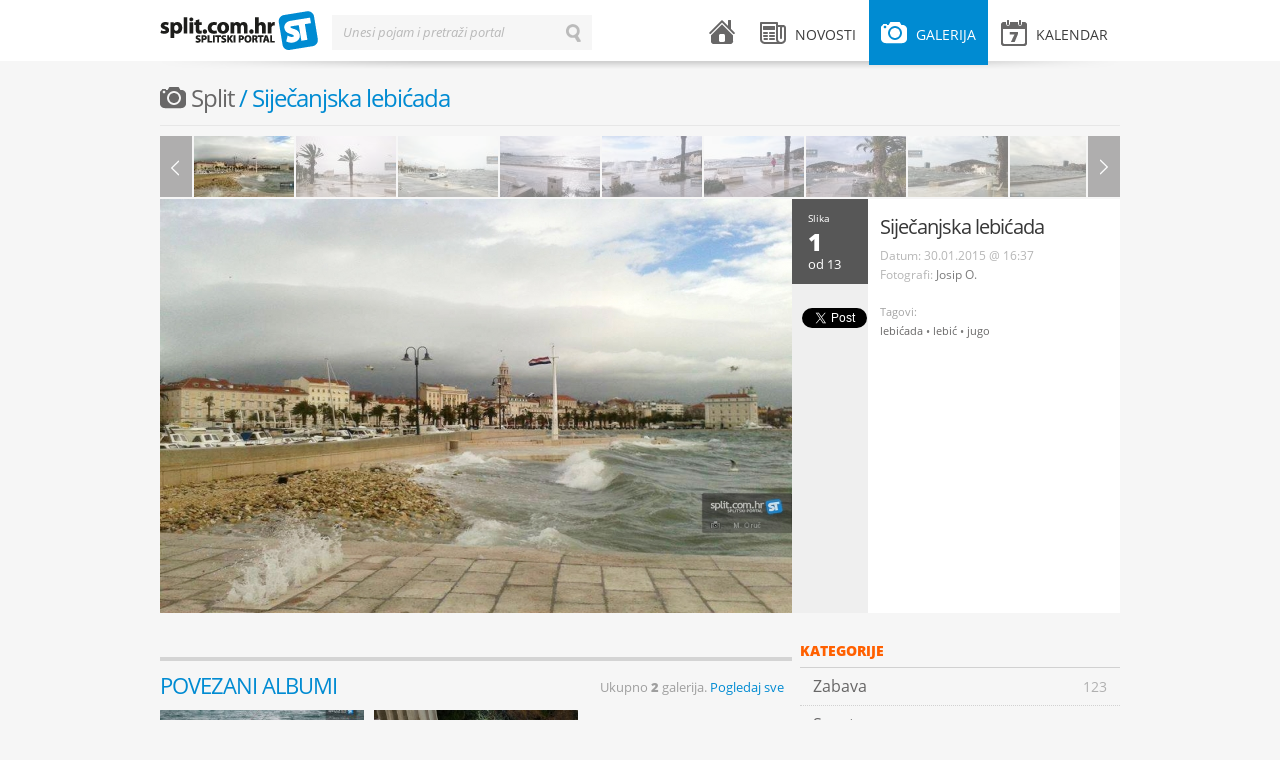

--- FILE ---
content_type: text/html; charset=UTF-8
request_url: https://split.com.hr/galerija/split/sijecanjska-lebicada-2015/1
body_size: 4620
content:
<!DOCTYPE html>
<!--[if lt IE 7]>      <html class="no-js lt-ie9 lt-ie8 lt-ie7"> <![endif]-->
<!--[if IE 7]>         <html class="no-js lt-ie9 lt-ie8"> <![endif]-->
<!--[if IE 8]>         <html class="no-js lt-ie9"> <![endif]-->
<!--[if gt IE 8]><!--> <html class="no-js"> <!--<![endif]-->
<head>
    <meta charset="utf-8">
    <script type="text/javascript">
        (function() {
            var config = {
                kitId: 'uxs8xxx',
                scriptTimeout: 3000
            };
            var h=document.getElementsByTagName("html")[0];h.className+=" wf-loading";var t=setTimeout(function(){h.className=h.className.replace(/(\s|^)wf-loading(\s|$)/g," ");h.className+=" wf-inactive"},config.scriptTimeout);var tk=document.createElement("script"),d=false;tk.src='//use.typekit.net/'+config.kitId+'.js';tk.type="text/javascript";tk.async="true";tk.onload=tk.onreadystatechange=function(){var a=this.readyState;if(d||a&&a!="complete"&&a!="loaded")return;d=true;clearTimeout(t);try{Typekit.load(config)}catch(b){}};var s=document.getElementsByTagName("script")[0];s.parentNode.insertBefore(tk,s)
        })();
    </script>
    <script src="/js/vendor/modernizr-2.6.1.min.js"></script>
    <title>Siječanjska lebićada | splitski.portal</title>
    <link rel="stylesheet" href="/theme/splitskiportal/design/style.css" type="text/css" media="all">
    <link rel="stylesheet" href="/theme/splitskiportal/design/mobile.css" type="text/css" media="all">
    <meta name="description" content="Siječanjska lebićada">
    <meta name="keywords" content="splitski, portal, grad, split">
    <meta name="title" content="Siječanjska lebićada - splitski.portal">
    <meta property="og:title" content="Siječanjska lebićada - splitski.portal">
    <meta property="og:type" content="article">
    <meta property="og:description" content="Siječanjska lebićada">
    <meta property="og:url" content="http://split.com.hr/galerija/split/sijecanjska-lebicada-2015/1">
    <meta property="og:site_name" content="splitski.portal">
    <meta property="og:image" content="https://split.com.hr/images/upload/ce/splitski_portal_xx.jpeg"/>
    <meta name="robots" content="index, follow" >
    <meta name="apple-mobile-web-app-capable" content="yes" />
    <meta name="apple-mobile-web-app-status-bar-style" content="black" />
    <link rel="apple-touch-icon" href="/apple-touch-icon.png"/>
    <link rel="shortcut icon" href="/favicon.ico" />
    <meta http-equiv="X-UA-Compatible" content="IE=edge,chrome=1">
    <meta name="viewport" content="width=device-width, initial-scale=1.0">
    <meta property="og:description" content="Siječanjska lebićada">
    
<script type="text/javascript">

  var _gaq = _gaq || [];
  _gaq.push(['_setAccount', 'UA-604488-1']);
  _gaq.push(['_setDomainName', 'split.com.hr']);
  _gaq.push(['_trackPageview']);

  (function() {
    var ga = document.createElement('script'); ga.type = 'text/javascript'; ga.async = true;
    ga.src = ('https:' == document.location.protocol ? 'https://ssl' : 'http://www') + '.google-analytics.com/ga.js';
    var s = document.getElementsByTagName('script')[0]; s.parentNode.insertBefore(ga, s);
  })();

</script>

    <!-- Generated by Revive Adserver v3.2.1 -->
    <script type='text/javascript' src='https://ads.split.com.hr/www/delivery/spcjs.php?id=1'></script>
    
</head>
<body>
        <div id="fb-root"></div>
    <script>
        (function(d, s, id) {
            var js, fjs = d.getElementsByTagName(s)[0];
            if (d.getElementById(id)) return;
            js = d.createElement(s); js.id = id;
            js.src = "//connect.facebook.net/en_US/all.js#xfbml=1&appId=240838539389985";
            fjs.parentNode.insertBefore(js, fjs);
        }(document, 'script', 'facebook-jssdk'));</script>
        <div id="header">
    <div class="wrapper clearfix">
        <div id="logo">
    <a href="/">splitski.portal</a>
</div>        <div id="main-menu">
    <ul class="clearfix">
        <li class="menu-home ">
            <a href="/">
                <i class="icon icon-home"></i> <span class="menu-title">Naslovnica</span>
            </a>
        </li>
        <li class="menu-news submenu ">
            <a href="/novosti" class="parent-link"><i class="icon icon-news"></i> <span class="menu-title">Novosti</span></a>
            <div class="sub">
                                    <ul>
                                    <li>
                <a href="/novosti/vijesti">
                    <span class="menu-title">Vijesti</span>
                    <span class="arrow">&larr;</span>
                    <span class="item-number">1680</span>
                </a>
            </li>
                                <li>
                <a href="/novosti/zabava">
                    <span class="menu-title">Zabava</span>
                    <span class="arrow">&larr;</span>
                    <span class="item-number">2550</span>
                </a>
            </li>
                                <li>
                <a href="/novosti/kultura">
                    <span class="menu-title">Kultura</span>
                    <span class="arrow">&larr;</span>
                    <span class="item-number">2762</span>
                </a>
            </li>
                                <li>
                <a href="/novosti/sport">
                    <span class="menu-title">Sport</span>
                    <span class="arrow">&larr;</span>
                    <span class="item-number">1103</span>
                </a>
            </li>
                                <li>
                <a href="/novosti/komentari">
                    <span class="menu-title">Komentari</span>
                    <span class="arrow">&larr;</span>
                    <span class="item-number">64</span>
                </a>
            </li>
                                <li>
                <a href="/novosti/gastro-kantun">
                    <span class="menu-title">GaSTro kantun</span>
                    <span class="arrow">&larr;</span>
                    <span class="item-number">110</span>
                </a>
            </li>
            </ul>                                <span class="arrow-top">&raquo;</span>
            </div>
        </li>
        <li class="menu-gallery submenu active">
            <a href="/galerija" class="parent-link"><i class="icon icon-gallery"></i> <span class="menu-title">Galerija</span></a>
            <div class="sub">
                                    <ul>
                                <li >
                <a href="/galerija/zabava">
                    <span class="menu-title">Zabava</span> 
                    <span class="arrow">&larr;</span> 
                    <span class="item-number">123</span>
                </a>
        </li>
                            <li >
                <a href="/galerija/sport">
                    <span class="menu-title">Sport</span> 
                    <span class="arrow">&larr;</span> 
                    <span class="item-number">151</span>
                </a>
        </li>
                            <li class="active">
                <a href="/galerija/split">
                    <span class="menu-title">Split</span> 
                    <span class="arrow">&larr;</span> 
                    <span class="item-number">51</span>
                </a>
        </li>
                            <li >
                <a href="/galerija/novosti">
                    <span class="menu-title">Novosti</span> 
                    <span class="arrow">&larr;</span> 
                    <span class="item-number">76</span>
                </a>
        </li>
                            <li >
                <a href="/galerija/kultura">
                    <span class="menu-title">Kultura</span> 
                    <span class="arrow">&larr;</span> 
                    <span class="item-number">39</span>
                </a>
        </li>
            </ul>                                <span class="arrow-top">&raquo;</span>
            </div>
        </li>
        <li class="menu-events submenu mobile-hide ">
            <a href="/kalendar" class="parent-link"><i class="icon icon-events"></i> <span class="menu-title">Kalendar</span> </a>
                    </li>
        <li class="menu-events desktop-hide"><a href="/kalendar"><i class="icon icon-events"></i> <span class="menu-title">Kalendar</span> </a></li>
        <li class="menu-search desktop-hide"><a href="#"><i class="icon icon-search"></i> <span class="menu-title">Pretraži splitski portal</span></a></li>
    </ul>
</div>        <div id="search-form" class="inline-label">
    <form action="/pretrazi" method="get">
        <label for="search-input">Unesi pojam i pretraži portal</label>
        <input type="text" id="search-input" name="term" value="" class="input inactive">
        <input type="submit" id="search-button" id="search-button" name="search-button" value="Traži" class="search-button">
        <input type="button" id="erase-button" name="erase-button" value="Briši" class="erase-button">
    </form>
</div>        <div class="shadow"></div>
    </div>
</div>

<div id="banner-top">
    <div class="wrapper">
<!-- Revive Adserver Asynchronous JS Tag - Generated with Revive Adserver v5.3.1 -->
<ins data-revive-zoneid="2" data-revive-target="_blank" data-revive-id="abd5901ad371d3a87483e565c14e73d1"></ins>
<script async src="//ads.split.com.hr/www/delivery/asyncjs.php"></script>



    </div>
</div>    <div id="container">
        <div class="wrapper clearfix">
            
    <div class="fullwidth-title mobile-hide">
    <h1 class="gray"><i class="icon icon-gallery"></i> <a class="gallery-category" href="/galerija/split">Split</a> / Siječanjska lebićada</h1>        <span class="orange"><a href="#" class="add-event mobile-hide">Pošalji galeriju/e</a></span></h1>
</div>
    <div class="content fullwidth clearfix">

            
            <div class="gallery-playlist clearfix mobile-hide">
                <div class="prev prev-horizontal"></div>
                <div class="next next-horizontal"></div>
            </div>

            <div class="gallery-details with-playlist clearfix">

                <div class="image-large" data-width="632" data-height="414">
                                            <!-- removed </a> tag didn't match anything -->
                        <a rel="/images/upload/ce/splitski_portal_xx.jpeg" href="/media/cache/gallery/images/upload/ce/splitski_portal_xx.jpeg"> <img src="/media/cache/100x61/images/upload/ce/splitski_portal_xx.jpeg" alt=""> </a>
                                            <!-- removed </a> tag didn't match anything -->
                        <a rel="/images/upload/be/splitski_portal_ostojic_06.jpeg" href="/media/cache/gallery/images/upload/be/splitski_portal_ostojic_06.jpeg"> <img src="/media/cache/100x61/images/upload/be/splitski_portal_ostojic_06.jpeg" alt=""> </a>
                                            <!-- removed </a> tag didn't match anything -->
                        <a rel="/images/upload/dd/splitski_portal_ostojic_05.jpeg" href="/media/cache/gallery/images/upload/dd/splitski_portal_ostojic_05.jpeg"> <img src="/media/cache/100x61/images/upload/dd/splitski_portal_ostojic_05.jpeg" alt=""> </a>
                                            <!-- removed </a> tag didn't match anything -->
                        <a rel="/images/upload/b4/splitski_portal_ostojic_04.jpeg" href="/media/cache/gallery/images/upload/b4/splitski_portal_ostojic_04.jpeg"> <img src="/media/cache/100x61/images/upload/b4/splitski_portal_ostojic_04.jpeg" alt=""> </a>
                                            <!-- removed </a> tag didn't match anything -->
                        <a rel="/images/upload/05/splitski_portal_ostojic_03.jpeg" href="/media/cache/gallery/images/upload/05/splitski_portal_ostojic_03.jpeg"> <img src="/media/cache/100x61/images/upload/05/splitski_portal_ostojic_03.jpeg" alt=""> </a>
                                            <!-- removed </a> tag didn't match anything -->
                        <a rel="/images/upload/0a/splitski_portal_ostojic_02.jpeg" href="/media/cache/gallery/images/upload/0a/splitski_portal_ostojic_02.jpeg"> <img src="/media/cache/100x61/images/upload/0a/splitski_portal_ostojic_02.jpeg" alt=""> </a>
                                            <!-- removed </a> tag didn't match anything -->
                        <a rel="/images/upload/15/splitski_portal_ostojic_01.jpeg" href="/media/cache/gallery/images/upload/15/splitski_portal_ostojic_01.jpeg"> <img src="/media/cache/100x61/images/upload/15/splitski_portal_ostojic_01.jpeg" alt=""> </a>
                                            <!-- removed </a> tag didn't match anything -->
                        <a rel="/images/upload/bd/splitski_portal_oruc_03.jpeg" href="/media/cache/gallery/images/upload/bd/splitski_portal_oruc_03.jpeg"> <img src="/media/cache/100x61/images/upload/bd/splitski_portal_oruc_03.jpeg" alt=""> </a>
                                            <!-- removed </a> tag didn't match anything -->
                        <a rel="/images/upload/79/splitski_portal_oruc_02.jpeg" href="/media/cache/gallery/images/upload/79/splitski_portal_oruc_02.jpeg"> <img src="/media/cache/100x61/images/upload/79/splitski_portal_oruc_02.jpeg" alt=""> </a>
                                            <!-- removed </a> tag didn't match anything -->
                        <a rel="/images/upload/03/splitski_portal_oruc_01.jpeg" href="/media/cache/gallery/images/upload/03/splitski_portal_oruc_01.jpeg"> <img src="/media/cache/100x61/images/upload/03/splitski_portal_oruc_01.jpeg" alt=""> </a>
                                            <!-- removed </a> tag didn't match anything -->
                        <a rel="/images/upload/ca/splitski_portal_jure_bebic_03.jpeg" href="/media/cache/gallery/images/upload/ca/splitski_portal_jure_bebic_03.jpeg"> <img src="/media/cache/100x61/images/upload/ca/splitski_portal_jure_bebic_03.jpeg" alt=""> </a>
                                            <!-- removed </a> tag didn't match anything -->
                        <a rel="/images/upload/2c/splitski_portal_jure_bebic_02.jpeg" href="/media/cache/gallery/images/upload/2c/splitski_portal_jure_bebic_02.jpeg"> <img src="/media/cache/100x61/images/upload/2c/splitski_portal_jure_bebic_02.jpeg" alt=""> </a>
                                            <!-- removed </a> tag didn't match anything -->
                        <a rel="/images/upload/dc/splitski_portal_jure_bebic_01.jpeg" href="/media/cache/gallery/images/upload/dc/splitski_portal_jure_bebic_01.jpeg"> <img src="/media/cache/100x61/images/upload/dc/splitski_portal_jure_bebic_01.jpeg" alt=""> </a>
                                    </div>

                <div class="share-column mobile-hide">

                    <div class="out-of">
                        <span class="small">Slika</span> <span class="current-image-no">0</span> <span class="medium">od 13</span>
                    </div>

                                        
                    <div class="share-me">
                        
                        <div class="like-button">
                            <div class="fb-like" data-href="https://split.com.hr/galerija/split/sijecanjska-lebicada-2015/1" data-send="false" data-layout="box_count" data-width="450" data-show-faces="true"></div>
                        </div>
                        <div class="tweet-button">
                            <a href="https://twitter.com/share" class="twitter-share-button" data-count="vertical" data-url="https://split.com.hr/galerija/split/sijecanjska-lebicada-2015/1">Tweet</a>
                        </div>
                        <script>!function(d,s,id){var js,fjs=d.getElementsByTagName(s)[0],p=/^http:/.test(d.location)?'http':'https';if(!d.getElementById(id)){js=d.createElement(s);js.id=id;js.src='https://platform.twitter.com/widgets.js';fjs.parentNode.insertBefore(js,fjs);}}(document, 'script', 'twitter-wjs');</script>

                        
                    </div>

                </div>
                <div class="post clearfix">
                    <h1><a href="single-gallery.html">Siječanjska lebićada</a></h1>
                    <div class="post-meta clearfix">
                            <span class="no-wrap">
                                Datum: <span class="date">30.01.2015 @ 16:37</span><br>

                                                                
                                Fotografi:
        <a href="/autor/josip-ostojic">Josip O.</a>
                                                                </span>
                    </div>
                    <div class="post-excerpt clearfix">
                        <p></p>
                    </div>

                        <div class="post-tags clearfix">
        <div class="tags">
            <span class="h3">Tagovi:</span>
                        <a href="/tag/lebicada" class="tag">lebićada</a>
            <span class="divider">•</span>                        <a href="/tag/lebic" class="tag">lebić</a>
            <span class="divider">•</span>                        <a href="/tag/jugo" class="tag">jugo</a>
                                </div>
    </div>

                </div>

            </div>

    </div>

    <div class="content clearfix mobile-hide">

            <div class="facebook-comments mobile-hide">
    <div class="fb-comments" data-href="https://split.com.hr/galerija/split/sijecanjska-lebicada-2015/1" data-num-posts="10"></div>
</div>
                        <div class="column-title clearfix mobile-hide">
                    <h1>Povezani albumi</h1>
                    
                        <div class="view-options">
                            <span class="view-title">Ukupno <strong>2</strong> galerija.
                            <a href="#" class="view-gallery">Pogledaj sve</a></span>
                        </div>
            </div>
                    
            <div class="photogallery table clearfix mobile-hide">

                                                                                                                                                                                                                                                                                                                                            <div class="post gallery clearfix   gallery  ">
            <h1 class="title">
            <span class="blue"><a href="/galerija">Galerija</a></span> <span class="gray">/</span> <a href="/galerija/sport/loveci-jugo-na-znjanu/0">Loveći jugo na Žnjanu</a>
        </h1>
    
            <div class="post-excerpt">
            <p>Pesimist se žali na vjetar; optimist očekuje da se vjetar promijeni; realist se prilagođava uvjetima na moru...
Oni su trčeći za vjetrom, priča za sebe...</p>
        </div>
    
    <div class="gallery-teaser">
                                                                    <div class="image-large">
                                                        <a href="/galerija/sport/loveci-jugo-na-znjanu/0" >
                                                            <img src="/media/cache/326x200/images/upload/1e/dsc_0790a.jpeg" alt="" title="" >
                                                    </a>
                                    </div>
                                                                <div class="image-thumb">
                                                        <a href="/galerija/sport/loveci-jugo-na-znjanu/1" >
                                                            <img src="/media/cache/100x100/images/upload/c3/dsc_0784a.jpeg" alt="" title="" >
                                                    </a>
                                    </div>
                                                                <div class="image-thumb">
                                                        <a href="/galerija/sport/loveci-jugo-na-znjanu/2" >
                                                            <img src="/media/cache/100x100/images/upload/9d/dsc_0776a.jpeg" alt="" title="" >
                                                    </a>
                                    </div>
                                                                <div class="image-thumb">
                                                        <a href="/galerija/sport/loveci-jugo-na-znjanu/3" >
                                                            <img src="/media/cache/100x100/images/upload/24/dsc_0766b.jpeg" alt="" title="" >
                                                    </a>
                                    </div>
                                                                <div class="image-thumb">
                                                        <a href="/galerija/sport/loveci-jugo-na-znjanu/4" >
                                                            <img src="/media/cache/100x100/images/upload/f5/dsc_0766a.jpeg" alt="" title="" >
                                                    </a>
                                    </div>
                                                                <div class="image-thumb">
                                                        <a href="/galerija/sport/loveci-jugo-na-znjanu/5" >
                                                            <img src="/media/cache/100x100/images/upload/0a/dsc_0760a.jpeg" alt="" title="" >
                                                    </a>
                                    </div>
                                                                <div class="image-thumb total">
                                                    <a href="/galerija/sport/loveci-jugo-na-znjanu/0">
                        <span class="large-font">8</span>
                        <span class="small-font">Fotografija</span>
                    </a>
                                    </div>
                                            <span class="post-icons">
            <i class="icon icon-photo tooltip"> Fotogalerija</i>                                </span>
    </div>

            <div class="bottom-links">
            <h2><a href="/galerija/sport/loveci-jugo-na-znjanu/0">Loveći jugo na Žnjanu</a></h2>
            <div class="post-meta">
                                    <span class="date">14.01.2014 @ 16:27</span> <span class="bullet">•</span>
                                                Kategorija:
                <a href="/galerija/sport" class="category">Sport</a>
                <span class="bullet">•</span>
                Fotografi:
        <a href="/autor/maja-gijevski">Maja G.</a>
                                </div>
        </div>
    
    <a href="/galerija/sport/loveci-jugo-na-znjanu/0" class="mobile-link"></a>
</div>                                                                                                                                                                                                                                                                                                                                                                                                                                                                        <div class="post gallery clearfix   gallery  ">
            <h1 class="title">
            <span class="blue"><a href="/galerija">Galerija</a></span> <span class="gray">/</span> <a href="/galerija/split/od-rive-do-bena-po-olujnom-jugu/0">Od Rive do Bena po olujnom jugu</a>
        </h1>
    
            <div class="post-excerpt">
            <p>Ovog vikenda u Splitu su se spojila dva godišnja doba, s jedne strane proljeće s druge jesen no svakako ne zima iako smo u kalendarskom srcu iste. Osim olujnog juga, valja zabilježit i užasno lošu vidljivost zbog pijeska koji je zbog jakog strujanja u Dalmaciju stigao ravno iz Sahare!</p>
        </div>
    
    <div class="gallery-teaser">
                                                                    <div class="image-large">
                                                        <a href="/galerija/split/od-rive-do-bena-po-olujnom-jugu/0" >
                                                            <img src="/media/cache/326x200/images/upload/75/dsc_0480.jpeg" alt="" title="" >
                                                    </a>
                                    </div>
                                                                <div class="image-thumb">
                                                        <a href="/galerija/split/od-rive-do-bena-po-olujnom-jugu/1" >
                                                            <img src="/media/cache/100x100/images/upload/a3/dsc_0476.jpeg" alt="" title="" >
                                                    </a>
                                    </div>
                                                                <div class="image-thumb">
                                                        <a href="/galerija/split/od-rive-do-bena-po-olujnom-jugu/2" >
                                                            <img src="/media/cache/100x100/images/upload/93/dsc_0451.jpeg" alt="" title="" >
                                                    </a>
                                    </div>
                                                                <div class="image-thumb">
                                                        <a href="/galerija/split/od-rive-do-bena-po-olujnom-jugu/3" >
                                                            <img src="/media/cache/100x100/images/upload/da/dsc_0436.jpeg" alt="" title="" >
                                                    </a>
                                    </div>
                                                                <div class="image-thumb">
                                                        <a href="/galerija/split/od-rive-do-bena-po-olujnom-jugu/4" >
                                                            <img src="/media/cache/100x100/images/upload/63/dsc_0294.jpeg" alt="" title="" >
                                                    </a>
                                    </div>
                                                                <div class="image-thumb">
                                                        <a href="/galerija/split/od-rive-do-bena-po-olujnom-jugu/5" >
                                                            <img src="/media/cache/100x100/images/upload/de/dsc_0207.jpeg" alt="" title="" >
                                                    </a>
                                    </div>
                                                                <div class="image-thumb total">
                                                    <a href="/galerija/split/od-rive-do-bena-po-olujnom-jugu/0">
                        <span class="large-font">15</span>
                        <span class="small-font">Fotografija</span>
                    </a>
                                    </div>
                                            <span class="post-icons">
            <i class="icon icon-photo tooltip"> Fotogalerija</i>                                </span>
    </div>

            <div class="bottom-links">
            <h2><a href="/galerija/split/od-rive-do-bena-po-olujnom-jugu/0">Od Rive do Bena po olujnom jugu</a></h2>
            <div class="post-meta">
                                    <span class="date">19.01.2014 @ 20:27</span> <span class="bullet">•</span>
                                                Kategorija:
                <a href="/galerija/split" class="category">Split</a>
                <span class="bullet">•</span>
                Fotografi:
        <a href="/autor/karlo-repac">Karlo R.</a>
                                </div>
        </div>
    
    <a href="/galerija/split/od-rive-do-bena-po-olujnom-jugu/0" class="mobile-link"></a>
</div>
            </div>

            
            <div class="photogallery table clearfix mobile-hide">

                
            </div>

    </div>

    <div class="sidebar clearfix">
        <div class="widget category-menu clearfix mobile-hide">
            <div class="widget-title">Kategorije</div>    
                    <ul>
                                <li >
                <a href="/galerija/zabava">
                    <span class="menu-title">Zabava</span> 
                    <span class="arrow">&larr;</span> 
                    <span class="item-number">123</span>
                </a>
        </li>
                            <li >
                <a href="/galerija/sport">
                    <span class="menu-title">Sport</span> 
                    <span class="arrow">&larr;</span> 
                    <span class="item-number">151</span>
                </a>
        </li>
                            <li class="active">
                <a href="/galerija/split">
                    <span class="menu-title">Split</span> 
                    <span class="arrow">&larr;</span> 
                    <span class="item-number">51</span>
                </a>
        </li>
                            <li >
                <a href="/galerija/novosti">
                    <span class="menu-title">Novosti</span> 
                    <span class="arrow">&larr;</span> 
                    <span class="item-number">76</span>
                </a>
        </li>
                            <li >
                <a href="/galerija/kultura">
                    <span class="menu-title">Kultura</span> 
                    <span class="arrow">&larr;</span> 
                    <span class="item-number">39</span>
                </a>
        </li>
            </ul>                    </div>

<div class="widget banner clearfix">
    <ul>
        <script type='text/javascript'><!--// <![CDATA[
            /* [id5] 300x600_sidebar */
            OA_show(5);
            // ]]> --></script><noscript><a target='_blank' href='http://slicestic.com/ad/www/delivery/ck.php?n=e2b64c2'><img border='0' alt='' src='http://slicestic.com/ad/www/delivery/avw.php?zoneid=5&amp;n=e2b64c2' /></a></noscript>
    </ul>
</div>
<div class="widget banner clearfix">
    <ul>
        <script type='text/javascript'><!--// <![CDATA[
            /* [id3] 300x250_sidebar */
            OA_show(3);
            // ]]> --></script><noscript><a target='_blank' href='http://slicestic.com/ad/www/delivery/ck.php?n=6c254cb'><img border='0' alt='' src='http://slicestic.com/ad/www/delivery/avw.php?zoneid=3&amp;n=6c254cb' /></a></noscript>
    </ul>
</div>


    </div>

        </div>
    </div>
    <div id="footer">
    <div class="wrapper clearfix">
        <div class="copyright">
    Sva prava pridržana &copy; 2003-2013 - <a href="http://split.com.hr">Udruga za promociju kulture mladih "splitski.portal"</a> - <a href="http://split.com.hr/p/o-portalu">O portalu</a> - <a href="http://split.com.hr/p/impressum">Impressum</a> - <a href="http://split.com.hr/p/uvjeti-koristenja">Uvjeti korištenja</a> - <a href="http://split.com.hr/p/marketing">Marketing</a><br>
</div>        <div class="design-by">
    <a href="http://locastic.com" title="Za dizajn i izradu zaslužan lokastični studio">100% Locastic</a>
</div>    </div>
</div>

            <script type="text/javascript" src="/theme/splitskiportal/js/jquery-1.7.2.min.js"></script>
    <script type="text/javascript" src="/theme/splitskiportal/js/jquery-ui-1.8.21.custom.min.js"></script>
    <script type="text/javascript" src="/theme/splitskiportal/js/jquery.fancybox.pack.js"></script>
    <script type="text/javascript" src="/theme/splitskiportal/js/jquery.qtip.min.js"></script>
    <script type="text/javascript" src="/theme/splitskiportal/js/fotorama.js"></script>
    <script type="text/javascript" src="/theme/splitskiportal/js/jquery.infieldlabel.min.js"></script>
    <script type="text/javascript" src="http://platform.twitter.com/widgets.js"></script>
    <script type="text/javascript" src="/theme/splitskiportal/js/onload.js"></script>
    <script type="text/javascript" src="//use.typekit.net/uxs8xxx.js"></script>
    <script type="text/javascript">try{Typekit.load();}catch(e){}</script>


    <script type="text/javascript">
        $(document).ready(function(){
            if(window.location.hash.substring(1) > 0)
                $('.current-image-no').html(window.location.hash.substring(1));
            else
                $('.current-image-no').html('1')
        });

        $(window).on('hashchange', function() {
            if(window.location.hash.substring(1) > 0)
                $('.current-image-no').html(window.location.hash.substring(1));
        });
    </script>
</body>
</html>